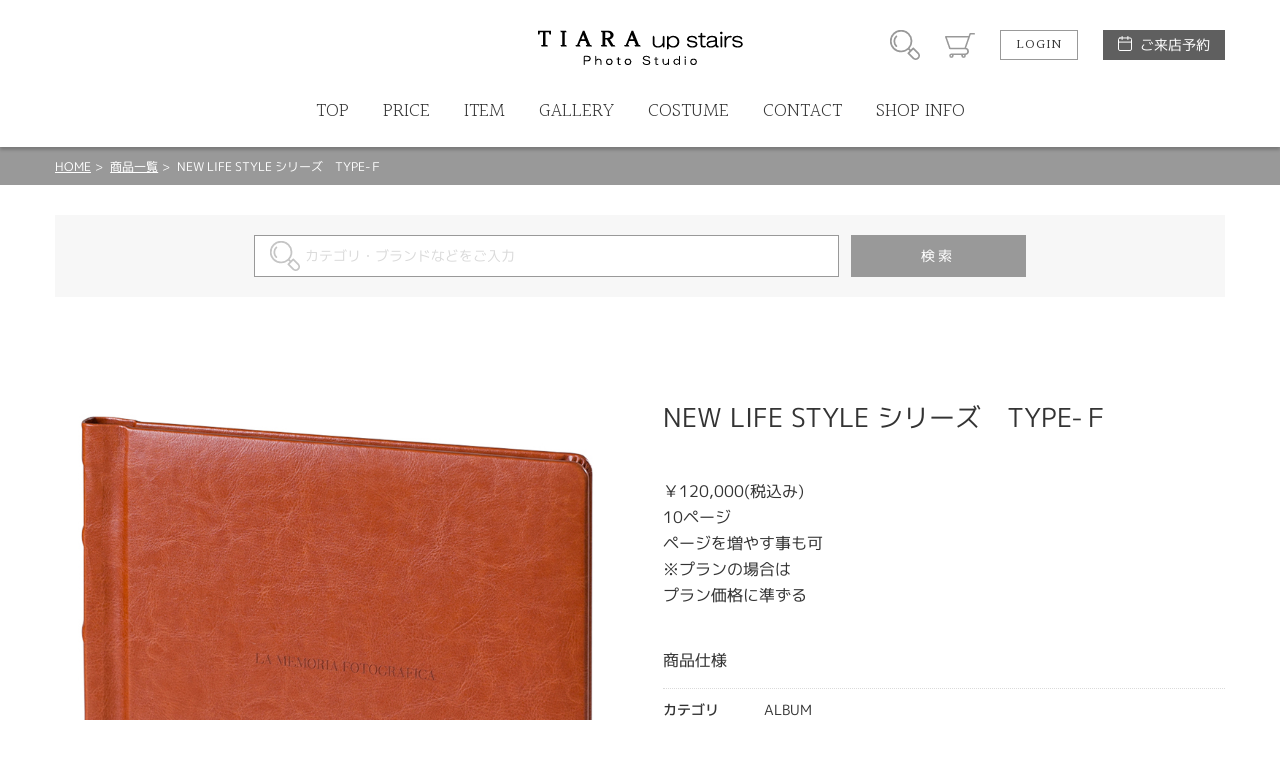

--- FILE ---
content_type: text/html; charset=UTF-8
request_url: https://up-stairs.tiara-ring.com/productdetail/115
body_size: 14731
content:
<!DOCTYPE html>
<html lang="ja">
<head>
<meta charset="UTF-8">
<meta http-equiv="X-UA-Compatible" content="IE=Edge">
<title>NEW LIFE STYLE シリーズ　TYPE-Ｆ | TIARA up stairsPHOTO STUDIO</title>
<meta name="keywords" content="NEW LIFE STYLE シリーズ　TYPE-Ｆ,ALBUM,レディース,NEW LIFE STYLE　TYPE-Ｆ,NEW LIFE STYLE シリーズ,静岡フォト婚,静岡フォトウエディング,静岡市結婚式写真,静岡写真館,アップステアーズ" />
<meta name="description" content="スタンダードなレザーアルバム。 レーザー加工でロゴやお名前を入れることでオリジナル感を演出します。 サイズ　260mm×260mm ※価格は本体価格のみ" />
<meta name="format-detection" content="telephone=no,address=no,email=no">
<meta name="viewport" content="width=device-width,initial-scale=1.0,minimum-scale=1.0">

<!--
<link rel="icon" href="/favicon.ico">
<link rel="apple-touch-icon" href="/img/icon/icon.png">
-->
<link href="//fonts.googleapis.com/css?family=Halant:300,400" rel="stylesheet">
<link rel="stylesheet" href="/css/style.css">
<link rel="stylesheet" href="/css/lk_ec.css?v=180903">
<link rel="stylesheet" href="/css/flexslider.css">
<!-- ////// og setting //////- -->
<meta property="og:type" content="website">
<meta property="og:title" content="NEW LIFE STYLE シリーズ　TYPE-Ｆ | TIARA up stairsPHOTO STUDIO">
<meta property="og:description" content="スタンダードなレザーアルバム。 レーザー加工でロゴやお名前を入れることでオリジナル感を演出します。 サイズ　260mm×260mm ※価格は本体価格のみ">
<meta property="og:image" content="https://up-stairs.tiara-ring.com/blockcms/upload/product/115/img_main_1.jpg">
<meta property="og:url" content="https://up-stairs.tiara-ring.com/productdetail/115">
<meta name="twitter:card" content="summary_large_image" />

<!-- Global site tag (gtag.js) - Google Analytics -->
<script async src="https://www.googletagmanager.com/gtag/js?id=UA-105793904-4"></script>
<script>
  window.dataLayer = window.dataLayer || [];
  function gtag(){dataLayer.push(arguments);}
  gtag('js', new Date());

  gtag('config', 'UA-105793904-4');
</script>
</head>
<body id="productdetail" class="">
<div id="wrapper"><!-- wrapper [ -->

	<header>
	<div id="header"><!-- header [ -->
		<div id="headerTop">
			<div class="container">
				<h1 id="headerLogo"><a href="/"><img src="/blockcms/upload/home/1/block_174_img_1.png" alt="TIARA up stairsPHOTO STUDIO"></a></h1>
				<div id="headerSubMenuWrap">
					<ul id="headerSubMenu">
						<li id="btnHeaderSearch"><div class="icon">商品検索</div></li>
						<li id="btnHeaderCart"><a class="icon" href="/cart">カート</a></li>
											<li id="btnHeaderLogin"><a class="btnS" href="/login">LOGIN</a></li>
										<li id="btnHeaderReservation">
						<a class="" href="/reservation">ご来店予約</a>
					</li>
					</ul>
				</div>
				<div id="headerMenuHumb"></div><!-- open/close -->
			</div>
		</div>
		<nav>
		<div id="headerBottom">
			<ul id="headerMenu" class="container"><!-- open/close -->
							<li class="login"><a href="/login">LOGIN / 新規会員登録</a></li>
																							
											<li>
							<a href="/">
												<span class="en">TOP</span><span class="jp">トップ</span>
											</a></li>
																					
											<li>
							<a href="/price">
												<span class="en">PRICE</span><span class="jp">料金、プラン</span>
											</a></li>
																					
											<li>
							<a href="/item">
												<span class="en">ITEM</span><span class="jp">アイテム</span>
											</a></li>
																					
											<li>
							<a href="/productlist">
												<span class="en">GALLERY</span><span class="jp">ギャラリー</span>
											</a></li>
																					
											<li>
							<a href="/costume">
												<span class="en">COSTUME</span><span class="jp">衣装</span>
											</a></li>
																					
											<li>
							<a href="/contact">
												<span class="en">CONTACT</span><span class="jp">お問合せ、ご予約</span>
											</a></li>
																					
											<li>
							<a href="/shop">
												<span class="en">SHOP INFO</span><span class="jp">店舗情報</span>
											</a></li>
															</ul>
		</div>
		</nav>
	</div>
	<!-- ] header -->
	</header>

<div id="contentHome">
	<div class="partsWrap partsBreadList">
		<div class="breadList">
			<span><a href="/">HOME</a></span>
			<span><a href="/productlistreturn">商品一覧</a></span>
			<span>NEW LIFE STYLE シリーズ　TYPE-Ｆ</span>
		</div>
		<!-- ] .breadList -->
	</div>

	<form id="formProductsearch" name="default" method="post"><input type="hidden" name="action_productsearchcomplete" value="true" />	<input type="hidden" name="uniqid" value="f47779667ff5c231e51d1e071a1f2ef63cc398a384b530226947e451a01dd8ea" />

		<div class="partsWrap searchInput">
			<div class="searchInputWrap">
				<span class="iosText"><input id="input_keywords" placeholder="カテゴリ・ブランドなどをご入力" type="text" name="keywords" value="" /></span><span class="iosSubmit"><input type="submit" value="検索"></span>
			</div>
			<!-- ] .searchInput -->
		</div>
	</form>
	<div class="partsWrap parts_cart boxProductBlock_1" id="boxProductBlock_ProductData">
	<input type="hidden" name="product_id" value="115" id="product_id">
	<input type="hidden" name="classcategory" value="Y" id="check_classcategory">

	<div class="cartImgWrap">
		<div class="cartMainImg">
			<div class="swiper-container">
				<div class="swiper-wrapper">
					<!--
					# slider cart
					container size: 1:1
					max-height: 550px
					-->
									<div class="swiper-slide">
						<div class="img" style="background-image:url('/blockcms/upload/product/115/img_main_1.jpg');"></div>
											</div>
													<div class="swiper-slide">
						<div class="img" style="background-image:url('/blockcms/upload/product/115/img_main_2.jpg');"></div>
											</div>
													<div class="swiper-slide">
						<div class="img" style="background-image:url('/blockcms/upload/product/115/img_main_3.jpg');"></div>
											</div>
																																				</div>
			</div>
		</div>
		<div class="cartSubImg"></div>
	</div>
	<div class="cartDetailWrap">
				<h4>NEW LIFE STYLE シリーズ　TYPE-Ｆ</h4>				<div class="priceWrap">
					<p class="title blockPrice">
				￥120,000(税込み)<br />
10ページ<br />
ページを増やす事も可<br />
※プランの場合は<br />
プラン価格に準ずる
			</p>
				</div>
						<div class="cartFormWrap">
			
						<div class="itemSpecWrap"><!-- open/close -->
				<h5>商品仕様</h5>
				<ul class="itemSpec">
															<li>
						<div class="title">カテゴリ</div>
						<div class="spec">ALBUM</div>
					</li>
																																																																												<li>
						<div class="title">プレミアムアルバム</div>
						<div class="spec">NEW LIFE STYLE　TYPE-Ｆ</div>
					</li>
										<li>
						<div class="title">アルバム</div>
						<div class="spec">NEW LIFE STYLE シリーズ</div>
					</li>
													<li>
						<div class="title">紹介文</div>
						<div class="spec">スタンダードなレザーアルバム。<br />
レーザー加工でロゴやお名前を入れることでオリジナル感を演出します。<br />
サイズ　260mm×260mm<br />
※価格は本体価格のみ</div>
					</li>
									</ul>
			</div>
						
			<div><a class="viewmore" href="/inquiry/115">
					<span class="top">INQUIRY</span>
					<span class="bottom">この商品について問い合わせる</span>
			</a></div>
		</div>
	</div>

	<div class="pageBack"><a href="javascript:history.back();">
			前のページへ
	</a></div>

	<!-- ] .parts_cart -->
</div>		<div class="partsWrap parts_checkeditem boxProductBlock_12" id="boxProductBlock_348">
	<h2>最近チェックした商品</h2>
	<div class="swiper-container">
		<div class="swiper-wrapper">
			<!--
			# slider contants
			container size: 1:1
			-->
						<div class="swiper-slide">
				<a href="/productdetail/115">
										<div class="img" style="background-image: url('/blockcms/upload/product/115/img_thumb.jpg');">
																	<div class="detail hoverTC">
							<h3 class="hoverT ffHalant">ITEM DETAIL</h3>
							<div class="txt hoverC">
								<div class="arrowBottom"></div>
							</div>
						</div>
											</div>
					<div class="txtWrap">
						<p class="brand">　</p>
						<p class="name">NEW LIFE STYLE シリーズ　TYPE-Ｆ</p>
						<p class="specprice">
														<span class="price">
															￥120,000(税込み)<br />
10ページ<br />
ページを増やす事も可<br />
※プランの場合は<br />
プラン価格に準ずる
														</span>
						</p>
					</div>
				</a>
			</div>
					</div>
	</div>
	<div class="swBtnPrev"></div>
	<div class="swBtnNext"></div>
</div>
<!-- // .parts_checkeditem -->
</div><!-- //#contentHome -->


</div><!-- ] wrapper -->
	<footer>

		<div class="btnWrap">
			<a href="/contact" class="contactBtn">
				<span>お問い合わせ</span>
			</a>
			<a href="/reservation" class="reservationBtn">
				<span>ご来店予約</span>
			</a>
		</div>
		<div id="footerWrap">
			<!-- footer [ -->
			<div id="toTop"><a href="#">PAGE TOP</a></div>
			<div id="footerTop">
				<ul id="footerListParent">
														<li><!-- open/close -->
						<h2>ITEM SEARCH</h2>
						<ul class="footerListChild">
														<li>
								<a href="https://www.instagram.com/tiara_upstairs/" target="_blank">									INSTAGRAM
								</a>							</li>
														<li>
								<a href="/productlist">									商品一覧
								</a>							</li>
													</ul>
					</li>
										<li><!-- open/close -->
						<h2>SHOP NEWS</h2>
						<ul class="footerListChild">
													</ul>
					</li>
										<li><!-- open/close -->
						<h2>ABOUT US</h2>
						<ul class="footerListChild">
														<li>
								<a href="/company">									会社概要
								</a>							</li>
														<li>
								<a href="/shopinfo">									店舗情報
								</a>							</li>
														<li>
								<a href="/contact">									お問い合わせ
								</a>							</li>
													</ul>
					</li>
										<li><!-- open/close -->
						<h2>INFORMATION</h2>
						<ul class="footerListChild">
														<li>
								<a href="/reservation">									ご来店予約
								</a>							</li>
														<li>
								<a href="/faq">									よくあるご質問
								</a>							</li>
														<li>
								<a href="/sctl">									特定商取引に関する表記
								</a>							</li>
														<li>
								<a href="/privecy">									プライバシーポリシー
								</a>							</li>
													</ul>
					</li>
																		<li class="col2">
						<h2>SHOP CALENDER</h2>
						<div id="footerCalender">
							<div class="calenderWrap">
	<h3>2026年1月</h3>
	<table class="calender">
		<tr class="weekday">
			<td>日</td><td>月</td><td>火</td><td>水</td><td>木</td><td>金</td><td>土</td>
		</tr>
				<tr>
					<td>
						</td>
					<td>
						</td>
					<td>
						</td>
					<td>
						</td>
					<td class="holiday">
							1
						</td>
					<td class="holiday">
							2
						</td>
					<td>
							3
						</td>
				</tr>
			<tr>
					<td>
							4
						</td>
					<td>
							5
						</td>
					<td>
							6
						</td>
					<td>
							7
						</td>
					<td>
							8
						</td>
					<td>
							9
						</td>
					<td>
							10
						</td>
				</tr>
			<tr>
					<td>
							11
						</td>
					<td>
							12
						</td>
					<td>
							13
						</td>
					<td>
							14
						</td>
					<td>
							15
						</td>
					<td>
							16
						</td>
					<td>
							17
						</td>
				</tr>
			<tr>
					<td>
							18
						</td>
					<td>
							19
						</td>
					<td>
							20
						</td>
					<td>
							21
						</td>
					<td>
							22
						</td>
					<td>
							23
						</td>
					<td>
							24
						</td>
				</tr>
			<tr>
					<td>
							25
						</td>
					<td>
							26
						</td>
					<td>
							27
						</td>
					<td>
							28
						</td>
					<td>
							29
						</td>
					<td>
							30
						</td>
					<td>
							31
						</td>
				</tr>
			</table>
</div>
<div class="calenderWrap">
	<h3>2026年2月</h3>
	<table class="calender">
		<tr class="weekday">
			<td>日</td><td>月</td><td>火</td><td>水</td><td>木</td><td>金</td><td>土</td>
		</tr>
				<tr>
					<td>
							1
						</td>
					<td>
							2
						</td>
					<td>
							3
						</td>
					<td>
							4
						</td>
					<td>
							5
						</td>
					<td>
							6
						</td>
					<td>
							7
						</td>
				</tr>
			<tr>
					<td>
							8
						</td>
					<td>
							9
						</td>
					<td>
							10
						</td>
					<td>
							11
						</td>
					<td>
							12
						</td>
					<td>
							13
						</td>
					<td>
							14
						</td>
				</tr>
			<tr>
					<td>
							15
						</td>
					<td>
							16
						</td>
					<td>
							17
						</td>
					<td>
							18
						</td>
					<td>
							19
						</td>
					<td>
							20
						</td>
					<td>
							21
						</td>
				</tr>
			<tr>
					<td>
							22
						</td>
					<td>
							23
						</td>
					<td>
							24
						</td>
					<td>
							25
						</td>
					<td>
							26
						</td>
					<td>
							27
						</td>
					<td>
							28
						</td>
				</tr>
			</table>
</div>
							<p class="calenderComment">※ <span class="attention">赤字は休業日</span>です。</p>
						</div>
					</li>
								</ul>
							</div>
			<div id="footerBottom">
				<small class="copy">&copy; TIARA up stairsPHOTO STUDIO All Rights Reserved.</small>
			</div>
		</div>
		<!-- ] footer -->
	</footer>

</div>
<!-- ] wrapper -->

<div id="modalSearchWrap"><!-- open/close -->
	<div id="modalSearch">
	</div>
</div>
<div class="mq"><!-- check device --></div>
<div class="mqTab"><!-- check device --></div>

<div style="display:none;">
<div id="config_url">/</div>
</div>
<script src="https://ajax.googleapis.com/ajax/libs/jquery/3.1.0/jquery.min.js"></script>
<script src="/js/module/swiper.jquery.min.js"></script>
<script src="/js/module/matchheight.jquery.min.js"></script>
<script src="/js/script.js"></script>
<script type="text/javascript" src="/js/productdetail.js"></script>
<script type="text/javascript" src="/js/jquery.flexslider.js"></script>
<script type="text/javascript" src="/js/flexslider.js"></script>
</body>
</html>

--- FILE ---
content_type: application/javascript
request_url: https://up-stairs.tiara-ring.com/js/script.js
body_size: 30697
content:
var _ua = (function (u, winPointer, msPointer) {
		return {
				Tablet: (u.indexOf("windows") != -1 && u.indexOf("touch") != -1 && u.indexOf("tablet pc") == -1) || u.indexOf("ipad") != -1 || (u.indexOf("android") != -1 && u.indexOf("mobile") == -1) || (u.indexOf("firefox") != -1 && u.indexOf("tablet") != -1) || u.indexOf("kindle") != -1 || u.indexOf("silk") != -1 || u.indexOf("playbook") != -1,
				Mobile: (u.indexOf("windows") != -1 && u.indexOf("phone") != -1) || u.indexOf("iphone") != -1 || u.indexOf("ipod") != -1 || (u.indexOf("android") != -1 && u.indexOf("mobile") != -1) || (u.indexOf("firefox") != -1 && u.indexOf("mobile") != -1) || u.indexOf("blackberry") != -1,
				modernWin: (window.navigator.pointerEnabled == true) || (window.navigator.msPointerEnabledwinPointer == true)
		}
})(window.navigator.userAgent.toLowerCase());
(function () {
		$(function () {
				if ($('.mh, .mh2').length) {
						$('.mh2').matchHeight();
						$('.mh').matchHeight();
				}
		});
		$(function () {
				$('.gmap').on('click', function () {
						$(this).children('iframe').addClass('moving');
				});
		});

		function OpenBtn(type, elm, targetElm, toggleElm, addClass, toggleClass, hoverArea) {
				'use strict';
				if (!elm) {
						console.error('The argument for OpenBtn is invalid.');
						return false;
				}
				this.opt = {
						type: type,
						elm: elm,
						targetElm: (targetElm) ? targetElm : elm,
						toggleElm: toggleElm,
						addClass: (addClass) ? addClass : 'open',
						toggleClass: (toggleClass) ? toggleClass : '',
						hoverArea: (hoverArea) ? hoverArea : '',
				};
				if (this.opt.elm instanceof jQuery === false) {
						this.opt.elm = $(this.opt.elm);
				}
				if (this.opt.targetElm instanceof jQuery === false && typeof this.opt.targetElm !== 'function') {
						this.opt.targetElm = $(this.opt.targetElm);
				}
				if (this.opt.toggleElm && this.opt.toggleElm instanceof jQuery === false && typeof this.opt.toggleElm !== 'function') {
						this.opt.toggleElm = $(this.opt.toggleElm);
				}
				if (this.opt.hoverArea && this.opt.hoverArea instanceof jQuery === false && typeof this.opt.hoverArea !== 'function') {
						this.opt.hoverArea = $(this.opt.hoverArea);
				}
				this.init();
		};
		OpenBtn.prototype = {
				init: function () {
						'use strict';
						this.flagClick = true;
						var that = this;
						if (this.opt.type === 'click') {
								that.opt.elm.on('click', function (e) {
										that.toggle(e);
								});
						} else if (this.opt.type === 'hover') {
								that.opt.elm.on({
										'mouseenter': function (e) {
												if (typeof that.timerId == 'number') {
														clearTimeout(that.timerId);
												}
												if (($('div.mq').css('width') === '1px' || $('div.mqTab').css('width') === '1px') && window.ontouchstart !== null && _ua.modernWin != true) {
														that.winClickFlag = false;
														that.winClickTimer = setTimeout(function () {
																that.winClickFlag = false;
																var targetElm = that.getTargetJq(e);
																that.toggleClose(e);
																var targetFlag = that.checkTargetClass(e);
																if (!targetFlag) {
																		that.openClass(targetElm);
																}
																that.getHAreaJq(e).on({
																		'mouseenter.gnavSub': function (f) {
																				if (typeof that.timerId == 'number') {
																						clearTimeout(that.timerId);
																				}
																		},
																		'mouseleave.gnavSub': function (f) {
																				if (typeof that.timerId == 'number') {
																						clearTimeout(that.timerId);
																				}
																				that.timerId = setTimeout(function () {
																						var targetElm = that.getTargetJq(e);
																						that.closeClass(targetElm);
																				}, 50);
																		}
																});
														}, 10);
												}
										},
										'mouseleave': function (e) {
												if (typeof that.timerId == 'number') {
														clearTimeout(that.timerId);
												}
												if (($('div.mq').css('width') === '1px' || $('div.mqTab').css('width') === '1px') && window.ontouchstart !== null && _ua.modernWin != true) {
														if (typeof that.winClickTimer == 'number' && that.winClickFlag == true) {
																clearTimeout(that.winClickTimer);
																that.toggle(e);
														} else {
																that.timerId = setTimeout(function () {
																		var targetElm = that.getTargetJq(e);
																		that.closeClass(targetElm);
																		that.getHAreaJq(e).off('mouseenter.gnavSub').off('mouseleave.gnavSub')
																}, 50);
														}
												}
										},
										'click': function (e) {
												if (($('div.mq').css('width') === '3px' || $('div.mqTab').css('width') === '2px') || window.ontouchstart === null || _ua.modernWin) {
														that.toggle(e);
												} else {
														that.winClickFlag = true;
												}
										}
								});
						} else {
								console.error('The argument of "type" for OpenBtn is invalid.');
								return false;
						}
				},
				toggle: function (e) {
						if (this.flagClick === true) {
								this.flagClick = false;
								var targetElm = this.getTargetJq(e);
								var targetFlag = this.checkTargetClass(e);
								this.toggleClose(e);
								if (targetFlag) {
										this.closeClass(targetElm);
								} else {
										this.openClass(targetElm);
								}
								var that = this;
								setTimeout(function () {
										that.flagClick = true;
								}, 200);
						} else {
								return false;
						}
				},
				getTargetJq: function (e) {
						if (typeof this.opt.targetElm === 'function') {
								return this.opt.targetElm(e.currentTarget);
						} else {
								return this.opt.targetElm;
						}
				},
				getHAreaJq: function (e) {
						if (typeof this.opt.hoverArea === 'function') {
								return this.opt.hoverArea(e.currentTarget);
						} else {
								return this.opt.hoverArea;
						}
				},
				checkTargetClass: function (e) {
						var targetElm = this.getTargetJq(e);
						if (targetElm.hasClass(this.opt.addClass)) {
								return true;
						} else {
								return false;
						};
				},
				toggleClose: function (e) {
						if (this.opt.toggleElm) {
								if (typeof this.opt.toggleElm === 'function') {
										this.closeClass(this.opt.toggleElm(e.currentTarget));
								} else {
										this.closeClass(this.opt.toggleElm);
								}
						}
				},
				openClass: function (elm) {
						if (this.opt.toggleClass) {
								elm.addClass(this.opt.addClass).removeClass(this.opt.toggleClass);
						} else {
								elm.addClass(this.opt.addClass);
						}
				},
				closeClass: function (elm) {
						if (this.opt.toggleClass) {
								elm.removeClass(this.opt.addClass).addClass(this.opt.toggleClass);
						} else {
								elm.removeClass(this.opt.addClass);
						}
				},
				removeAll: function () {
						'use strict';
						if (typeof this.opt.targetElm === 'function') {
								this.closeClass(this.opt.targetElm(this.opt.elm))
						} else {
								this.closeClass(this.opt.targetElm);
						}
						if (this.opt.toggleElm) {
								if (typeof this.opt.toggleElm === 'function') {
										this.closeClass(this.opt.toggleElm(this.opt.elm));
								} else {
										this.closeClass(this.opt.toggleElm);
								}
						}
				}
		};
		addEventListener('DOMContentLoaded', function () {
				'use strict';
				var spGnav = new OpenBtn('click', '#headerMenuHumb', '#headerMenuHumb, #headerMenu', '#headerMenu li.hasChild');
				var spSizeover = {
						timer: false,
						cls: 'sizeover',
						hasClass: false,
						getH: function () {
								return window.innerHeight - $('#header').height();
						},
				}
				spSizeover.prt = $('#headerMenu');
				spSizeover.cld = spSizeover.prt.find('.childWrap');
				$(window).on('load resize', function () {
						if (spSizeover.timer !== false) {
								clearTimeout(spSizeover.timer);
						}
						spSizeover.timer = setTimeout(function () {
								spSizeover.prt.css({
										maxHeight: ''
								});
								spSizeover.cld.css({
										height: ''
								});
								spSizeover.prt.removeClass(spSizeover.cls);
								spSizeover.hasClass = false;
								if (window.innerHeight < spSizeover.prt.height() && $('div.mq').css('width') == '3px') {
										spSizeover.cld.css({
												height: spSizeover.prt.height() + 'px'
										});
										spSizeover.prt.addClass(spSizeover.cls);
										spSizeover.prt.css({
												maxHeight: spSizeover.getH() + 'px'
										});
										spSizeover.hasClass = true;
								}
						}, 200);
				});
				spGnav.swipe = {};
				$('#headerMenu').on({
						'click': function (e) {
								e.stopPropagation();
						},
						'touchstart': function (e) {
								if (!spSizeover.hasClass) {
										e.stopPropagation();
										spGnav.swipe.span = 0;
										spGnav.swipe.flag = true;
										spGnav.swipe.originY = $(e.target).closest('#headerMenu').position().top;
										spGnav.swipe.clientY = e.originalEvent.touches[0].clientY;
								}
						},
						'touchmove': function (e) {
								if (!spSizeover.hasClass) {
										e.stopPropagation();
										e.preventDefault();
										spGnav.swipe.span = e.originalEvent.touches[0].clientY - spGnav.swipe.clientY;
										if (spGnav.swipe.flag) {
												if (spGnav.swipe.span < -30 && spGnav.swipe.span > -80) {
														var end = spGnav.swipe.originY + spGnav.swipe.span + 'px';
														$(e.target).closest('#headerMenu').css({
																top: end
														});
												} else if (spGnav.swipe.span < -80) {
														spGnav.removeAll();
														$(e.target).closest('#headerMenu').css({
																top: ''
														});
														spGnav.swipe.flag = false;
												} else {
														$(e.target).closest('#headerMenu').css({
																top: ''
														});
												}
										}
								}
						},
						'touchend': function (e) {
								if (!spSizeover.hasClass) {
										e.stopPropagation();
										$(e.target).closest('#headerMenu').css({
												top: ''
										});
								}
						}
				});
				var gnavSub = new OpenBtn('hover', '#headerMenu .parent', function (elm) {
						return $(elm).parent('.hasChild');
				}, '#headerMenu .hasChild', '', '', function (elm) {
						return $(elm).next('.childWrap');
				});
				$('#headerMenu .childWrap').on('click', function (e) {
						gnavSub.removeAll();
				});
				gnavSub.swipe = {};
				$('#headerMenu .child').on({
						'click': function (e) {
								e.stopPropagation();
						},
						'touchstart': function (e) {
								e.stopPropagation();
								gnavSub.swipe.span = 0;
								gnavSub.swipe.flag = true;
								gnavSub.swipe.originX = $(e.target).closest('.childWrap').position().left;
								gnavSub.swipe.pageX = e.originalEvent.touches[0].pageX;
						},
						'touchmove': function (e) {
								e.stopPropagation();
								gnavSub.swipe.span = gnavSub.swipe.pageX - e.originalEvent.touches[0].pageX;
								if (gnavSub.swipe.flag) {
										if (gnavSub.swipe.span < -30 && gnavSub.swipe.span > -80) {
												var end = gnavSub.swipe.originX - gnavSub.swipe.span + 'px';
												$(e.target).closest('.childWrap').css({
														left: end
												});
										} else if (gnavSub.swipe.span < -80) {
												gnavSub.removeAll();
												$(e.target).closest('.childWrap').css({
														left: ''
												});
												gnavSub.swipe.flag = false;
										} else {
												$(e.target).closest('.childWrap').css({
														left: ''
												});
										}
								}
						},
						'touchend': function (e) {
								e.stopPropagation();
								$(e.target).closest('.childWrap').css({
										left: ''
								});
						}
				});
				var modalSearch = new OpenBtn('click', '#btnHeaderSearch', '#modalSearchWrap', '', '', 'close');
				var modalSearch2 = new OpenBtn('click', '.searchRefine .spTitle', '#modalSearchWrap', '', '', 'close');
				$('#modalSearch').on('click', function (e) {
						e.stopPropagation();
				});

				$('#btnHeaderSearch').on('click', function (e) {
					$.get("/raw/productsearch.php", function (html) {
						$('#modalSearch').html(html);
						$('#modalSearchWrap, #modalSearchClose').off('click');
						$('#modalSearchWrap, #modalSearchClose').on('click', function (e) {
								e.stopPropagation();
								modalSearch.removeAll();
						});
						getSeries();
						$('#modalSearchWrap #input_brand_id').off('change');
						$('#modalSearchWrap #input_brand_id').on('change', function (e) {
								getSeries();
						});
						$('#modalSearchWrap #input_series_list').off('change');
						$('#modalSearchWrap #input_series_list').on('change', function (e) {
								getSeriesId();
						});
					});
					$('body, html').animate({
							scrollTop: 0
					}, 500);
				});

                $('.searchRefine .spTitle').on('click', function (e) {
                    $.get("/raw/productsearch.php", function (html) {
                        $('#modalSearch').html(html);
                        $('#modalSearchWrap, #modalSearchClose').off('click');
                        $('#modalSearchWrap, #modalSearchClose').on('click', function (e) {
                                e.stopPropagation();
                                modalSearch2.removeAll();
                        });
                        getSeries();
                        $('#modalSearchWrap #input_brand_id').off('change');
                        $('#modalSearchWrap #input_brand_id').on('change', function (e) {
                                getSeries();
                        });
                        $('#modalSearchWrap #input_series_list').off('change');
                        $('#modalSearchWrap #input_series_list').on('change', function (e) {
                                getSeriesId();
                        });
                    });
                    $('body, html').animate({
                            scrollTop: 0
                    }, 500);
                });

				var spFooter = new OpenBtn('click', '#footerListParent > li > h2', function (elm) {
						return $(elm).parent('li');
				}, '#footerListParent > li');
				var displaySearch = new OpenBtn('click', '.displayTypeWrap h4', function (elm) {
						return $(elm).parent('.displayTypeWrap')
				}, '', '', '');
				var displaySearch = new OpenBtn('click', '.itemSpecWrap h5', function (elm) {
						return $(elm).parent('.itemSpecWrap')
				}, '', '', '');
				var spFooter = new OpenBtn('click', '.formInputTable .yearMonthTitle', function (elm) {
						return $(elm).parent('.calendar');
				}, '.formInputTable .calendar');
				var qaOpen = new OpenBtn('click', '.qaWrap .qTitle', function (elm) {
						return $(elm).closest('li');
				}, '');
				var voiceOpen = new OpenBtn('click', '.voiceContent .readMore', function (elm) {
						return $(elm).closest('.voiceContent');
				}, '.voiceContent');
		});
		$(function () {
				$('.link3col').each(function () {
						if (!$(this).find('.prev')[0] && $(this).find('.list')[0]) {
								$(this).find('.list').addClass('nopre');
						}
				});
		});
		$(window).on('load resize', function () {
				$('ul#footerListParent').css('height', '');
				$('ul#footerListParent > li:not(.col2)').css('height', '');
				if ($('div.mq').css('width') === '2px') {
						var $lis = $('#footerListParent > li:not(.col2)');
						var maxHeight = 0;
						var separate = Math.ceil($lis.length / 2);
						var footerA = [];
						var ulHeight = 0;
						$('#footerListParent > li:not(.col2)').each(function (i, e) {
								if (i < separate) {
										footerA[i] = $(e);
								} else {
										if (footerA[i - separate].height() < $(e).height()) {
												var heightTmp = $(e).height();
												ulHeight += $(e).outerHeight(true)
										} else {
												var heightTmp = footerA[i - separate].height();
												ulHeight += footerA[i - separate].outerHeight(true);
										}
										footerA[i - separate].height(heightTmp);
										$(e).height(heightTmp);
								}
						});
						$('#footerListParent > li.col2').each(function (i, e) {
								if (ulHeight < $(e).outerHeight(true)) {
										ulHeight = $(e).outerHeight(true);
								}
						});
						$('ul#footerListParent').height(ulHeight + 5);
				}
		});
		$(function () {
				if ($('.parts_ranking').length) {
						$(window).on('load resize', function () {
								$('.parts_ranking .rankingList > li a').css({
										height: '',
										paddingTop: ''
								});
								setTimeout(function () {
										var heightTmp = $('.parts_ranking .rankingList > li:nth-child(2)').outerHeight(true);
										heightTmp = Math.floor(heightTmp);
										$('.parts_ranking .rankingList > li:nth-child(2) a').css({
												height: heightTmp,
												paddingTop: 0
										});
										$('.parts_ranking .rankingList > li:nth-child(3) a').css({
												height: heightTmp,
												paddingTop: 0
										});
										heightTmp = heightTmp * 2;
										$('.parts_ranking .rankingList > li:first-child a').css({
												height: heightTmp,
												paddingTop: 0
										});
								}, 600);
						});
				}
		});
		$(function () {
				if ($('.pager').length) {
						$(window).on('load resize', function () {
								$('.pager > li > a, .pager > li.ellipsis span').css({
										lineHeight: ''
								});
								setTimeout(function () {
										var heightTmp = $('.pager > li').height() + 'px';
										if ($('div.mq').css('width') === '3px') {
												$('.pager > li > a, .pager > li.ellipsis span').css({
														lineHeight: heightTmp
												});
										}
								}, 600);
						});
				}
		});

		function multiTextLimit(elm) {
				if ($(elm).children('.clone').length) {
						$(elm).html($(elm).children('.clone').html());
				}
				var html = $(elm).html();
				var htmlClone = html;
				var txtHeight = elm.scrollHeight;
				if ($(elm).innerHeight() < elm.scrollHeight) {
						while ((html.length > 0) && ($(elm).innerHeight() < elm.scrollHeight)) {
								html = html.substr(0, html.length - 1);
								$(elm).html(html);
						}
						html = html.substr(0, html.length - 2);
						$(elm).html(html + '&#8230;');
						$(elm).append('<div class="clone" style="display:none;">' + htmlClone + '</div>');
						return true;
				}
		}
		$(function () {
				if ($('#itemlistResultWrap').length) {
						$(window).on('load resize', function () {
								$('#itemlistResultWrap ul.colList .name').each(function () {
										multiTextLimit(this);
								});
						});
				}
				if ($('.topicsDetailWrap .recentList').length) {
						$(window).on('load resize', function () {
								$('.topicsDetailWrap .recentList > li h5').each(function (i, el) {
										var hTmp = parseFloat($(this).css('line-height')) * 3;
										hTmp = Math.ceil(hTmp);
										$(this).css('height', hTmp + 'px');
										multiTextLimit(this);
								});
						});
				}
				if ($('.ecCartWrap .cartTable').length) {
						$(window).on('load resize', function () {
								$('.ecCartWrap .cartTable .detail p.name').each(function (i, el) {
										multiTextLimit(this);
								});
						});
				}
		});
		$(function () {
				if ($('input#additionalInfo').length) {
						function toggleDisabled(e) {
								if ($(e).prop('checked')) {
										$('.addInfoWrap').addClass('open').find('input, select').prop('disabled', false);
								} else {
										$('.addInfoWrap').removeClass('open').find('input, select').prop('disabled', true);
								}
						};
						toggleDisabled('input#additionalInfo');
						$('input#additionalInfo').on('change', function (e) {
								toggleDisabled(e.target);
						});
				}
		});
		var smTimer;
		var smFlag = true;
		var smoothScroll = {
				opt: {
						speed: 300,
						slowPoint: 500
				}
		};
		smoothScroll.cancel = function () {
				smFlag = false;
				clearTimeout(smTimer);
		}
		smoothScroll.fnc = function (targetY) {
				smFlag = true;
				var X = pageXOffset;
				var Y = pageYOffset;
				clearTimeout(smTimer);
				if (targetY < Y) {
						var pageUp = function () {
								smTimer = setTimeout(function () {
										if (smFlag) {
												if (pageYOffset > targetY) {
														var speed = (pageYOffset < targetY + smoothScroll.opt.slowPoint) ? (pageYOffset - targetY) / 10 : smoothScroll.opt.speed;
														speed = (speed < 1) ? 1 : Math.ceil(speed);
														var to = pageYOffset - speed;
														scrollTo(X, to);
														pageUp();
												} else {
														smoothScroll.cancel();
												}
										}
								}, 20);
						}
						pageUp();
				} else {
						var pageDown = function () {
								smTimer = setTimeout(function () {
										if (smFlag) {
												if (pageYOffset < targetY) {
														var speed = (pageYOffset > targetY - smoothScroll.opt.slowPoint) ? (targetY - pageYOffset) / 10 : smoothScroll.opt.speed;
														speed = (speed < 1) ? 1 : Math.ceil(speed);
														var to = pageYOffset + speed;
														scrollTo(X, to);
														pageDown();
												} else {
														clearTimeout(smTimer);
												}
										}
								}, 20);
						}
						pageDown();
				}
		}
		addEventListener('wheel', smoothScroll.cancel, false);
		addEventListener('touchstart', smoothScroll.cancel, false);
		smoothScroll.set = function (e) {
				e.preventDefault();
				var targetId = e.target.getAttribute('href');
				var targetY = 0;
				if (targetId !== '#') {
						var targetElem = document.body.querySelector(targetId);
						targetY = pageYOffset + targetElem.getBoundingClientRect().top;
				}
				smoothScroll.fnc(targetY);
		}
		addEventListener('DOMContentLoaded', init, false);

		function init() {
				'use strict';
				smoothScroll.elem = document.body.querySelectorAll('a[href^="#"]');
				if (smoothScroll.elem) {
						for (var i = 0; i < smoothScroll.elem.length; i++) {
								var elemTmp = smoothScroll.elem[i];
								elemTmp.addEventListener('click', smoothScroll.set, false);
						}
				}
		};
		$(document).ready(function () {
				if ($('.parts_hero').length) {
						$('.parts_hero').each(function () {
								var targetSwiper = $(this).find('.swiper-container');
								var cntSwiper = $(this).find('.swiper-container.pc .swiper-slide').length;
								if (cntSwiper == 1) {
										var heroOneImg = new Swiper(targetSwiper, {
												loop: false,
												simulateTouch: false,
										});
										$(this).find('.swBtnNext').hide();
										$(this).find('.swBtnPrev').hide();
								} else {
										var heroImg = new Swiper(targetSwiper, {
												loop: true,
												speed: 500,
												autoplay: 5000,
												pagination: '.swiper-pagination',
												nextButton: '.swBtnNext',
												prevButton: '.swBtnPrev',
										})
										$(this).find('.swiper-slide').on({
												'mouseenter': function () {
														if (heroImg.length) {
																for (var i = 0; i < heroImg.length; i++) {
																		heroImg[i].stopAutoplay();
																}
														} else {
																heroImg.stopAutoplay();
														}
												},
												'mouseleave': function () {
														if (heroImg.length) {
																for (var i = 0; i < heroImg.length; i++) {
																		heroImg[i].startAutoplay();
																}
														} else {
																heroImg.startAutoplay();
														}
												}
										});
								}
						});
				}
				var itemList = new Swiper('.parts_itemlist .swiper-container', {
						loop: true,
						speed: 1000,
						autoplay: 3000,
						slidesPerView: 7,
						breakpoints: {
								900: {
										slidesPerView: 4,
								},
								1150: {
										slidesPerView: 5,
								},
								1200: {
										slidesPerView: 6,
								}
						},
						onInit: function (swiper) {
								swiper.stopAutoplay();
								$.each(swiper.slides, function (i, el) {
										var delay = 350 * i;
										setTimeout(function () {
												$(el).css({
														opacity: 1
												});
										}, delay);
								});
								setTimeout(function () {
										swiper.startAutoplay();
								}, 5000);
						},
				})
				$('.parts_itemlist .swiper-slide').on({
						'mouseenter': function () {
								if (itemList.length) {
										for (var i = 0; i < itemList.length; i++) {
												itemList[i].stopAutoplay();
										}
								} else {
										itemList.stopAutoplay();
								}
						},
						'mouseleave': function () {
								if (itemList.length) {
										for (var i = 0; i < itemList.length; i++) {
												itemList[i].startAutoplay();
										}
								} else {
										itemList.startAutoplay();
								}
						}
				});
				$(window).on('load resize', function () {
						setTimeout(function () {
								$('.parts_itemlist').height($('.parts_itemlist .swiper-slide').outerHeight(true));
						}, 600);
				});
				var infoSlide = new Swiper('.parts_infoslide .swiper-container', {
						loop: true,
						speed: 500,
						autoplay: 5000,
						slidesPerView: 'auto',
						centeredSlides: true,
						pagination: '.swiper-pagination',
						nextButton: '.swBtnNext',
						prevButton: '.swBtnPrev',
				})
				$('.parts_infoslide .swiper-slide').on({
						'mouseenter': function () {
								if (infoSlide.length) {
										for (var i = 0; i < infoSlide.length; i++) {
												infoSlide[i].stopAutoplay();
										}
								} else {
										infoSlide.stopAutoplay();
								}
						},
						'mouseleave': function () {
								if (infoSlide.length) {
										for (var i = 0; i < infoSlide.length; i++) {
												infoSlide[i].startAutoplay();
										}
								} else {
										infoSlide.startAutoplay();
								}
						}
				});
				if ($('.parts_cart').length) {
						$.each($('.cartMainImg div.img'), function (i, el) {
								var clone = $(el).clone()
								$(el).closest('.cartImgWrap').contents('.cartSubImg').append(clone);
						});
						var cartImg = new Swiper('.parts_cart .swiper-container', {
								loop: true,
								speed: 500,
								onInit: function (swiper) {
										$.each($('.cartSubImg div.img'), function (i, el) {
												$(el).on('click', function (e) {
														swiper.slideTo(i + 1);
												});
										});
										swiper.subLength = $('.cartSubImg div.img').length;
								},
								onSlideChangeStart: function (swiper) {
										var length = (swiper.subLength) ? swiper.subLength : 0;
										var i = (length) ? swiper.activeIndex % length : 1;
										$('.cartSubImg div.img').removeClass('active').eq(i - 1).addClass('active');
								}
						})
				}
				if ($('.parts_samebrand').length || $('.parts_checkeditem').length) {
						var sameBrand = new Swiper('.parts_samebrand .swiper-container, .parts_checkeditem .swiper-container', {
								speed: 400,
								slidesPerView: 5,
								breakpoints: {
										900: {
												slidesPerView: 3,
												spaceBetween: 10,
										},
										1200: {
												slidesPerView: 4,
												spaceBetween: 20,
										}
								},
								spaceBetween: 30,
								onInit: function (swiper) {
										var parentWrap = $(swiper.container).closest('.partsWrap');
										parentWrap.find('.swBtnNext').on('click', function (e) {
												swiper.slideNext();
										});
										parentWrap.find('.swBtnPrev').on('click', function (e) {
												swiper.slidePrev();
										});
								},
								onSetTranslate: function (swiper) {
										if (swiper.windowtimer !== false) {
												clearTimeout(swiper.windowtimer);
										}
										swiper.windowtimer = setTimeout(function () {
												$(swiper.container).find('.name').each(function () {
														multiTextLimit(this);
												});
										}, 400);
								},
						})
				}
				if ($('.voiceContentsWrap').length) {
						$.each($('.mainImg div.img'), function (i, el) {
								var clone = $(el).clone()
								$(el).closest('.imgWrap').contents('.subImg').append(clone);
						});
						var voiceImg = [];
						$('.voiceContentsWrap .swiper-container').each(function (i, el) {
								voiceImg[i] = new Swiper(el, {
										loop: true,
										speed: 500,
										onInit: function (swiper) {
												$(swiper.container).closest('.imgWrap').find('.subImg div.img').each(function (i, el) {
														$(el).on('click', function (e) {
																swiper.slideTo(i + 1);
														});
												});
												swiper.subLength = $(swiper.container).closest('.imgWrap').find('.subImg div.img').length;
										},
										onSlideChangeStart: function (swiper) {
												var length = (swiper.subLength) ? swiper.subLength : 0;
												var i = (length) ? swiper.activeIndex % length : 1;
												$(swiper.container).closest('.imgWrap').find('.subImg div.img').removeClass('active').eq(i - 1).addClass('active');
										}
								})
						});
				}
		});
})();

function getSeries() {
		var root_url = $('#config_url').text();
		var input_brand_id = $('#modalSearchWrap #input_brand_id').val();
		var input_series_id = $('#modalSearchWrap #input_series_id').val();
		if (input_brand_id == '') {
				$('#modalSearchWrap #input_series_id').val('');
				$("#modalSearchWrap #input_series_list option").remove();
				$('#modalSearchWrap #input_series_list').append($("<option>").val("").text("ブランドを指定してください"));
				$("#modalSearchWrap #input_series_list").prop('disabled', true);
				return false;
		}
		var url = root_url + 'raw/getSerieslist.php';
		$.get(url, {
				brand_id: input_brand_id,
				series_id: input_series_id
		}, function (data) {
				$('#modalSearchWrap #input_series_id').val('');
				$("#modalSearchWrap #input_series_list option").remove();
				if (data != '') {
						$('#modalSearchWrap #input_series_list').append(data);
						$("#modalSearchWrap #input_series_list").prop('disabled', false);
						if (input_brand_id == '') {
								getSeriesId();
						}
				} else {
						$('#modalSearchWrap #input_series_list').append($("<option>").val("").text("選択可能なシリーズがありません"));
						$("#modalSearchWrap #input_series_list").prop('disabled', true);
				}
				return false;
		});
}

function getSeriesId() {
		var series_id = $('#modalSearchWrap #input_series_list option:selected').val();
		$('#modalSearchWrap #input_series_id').val(series_id);
}